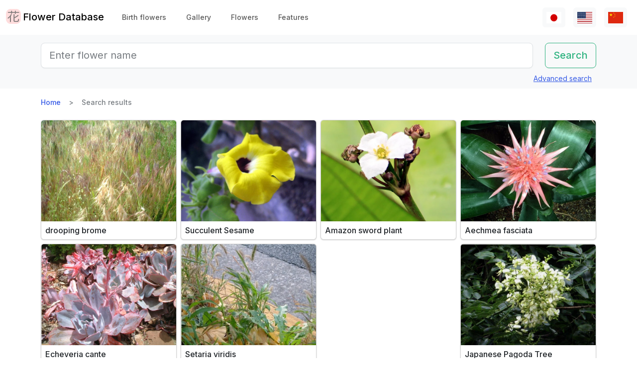

--- FILE ---
content_type: text/html; charset=utf-8
request_url: https://www.flower-db.com/en/search?flower_array=panicle&page=2
body_size: 11307
content:
<!DOCTYPE html><html class="h-100" lang="en"><head><meta charset="utf-8" /><meta content="width=device-width,initial-scale=1" name="viewport" /><title>Search results | Flower Database</title><link rel="apple-touch-icon" type="image/png" href="https://www.flower-db.com/assets/180x180-b565022977809c0d0930d4bf7a8f370e4ff322827aa09d8d6995d5803ee44af4.png"><link rel="icon" type="image/png" href="https://www.flower-db.com/assets/192x192-be279cb9985010e2d83e18225c9f5d3b2f8cb99e61f606ed9eecdf2a3d36ceb5.png"><meta name="description" content="You can easily find a flower by the name, color, blooming season with our &#39;Flower Database&#39;. The data of over 3,400 flowers and over 10,000 photos are included."><link rel="canonical" href="https://www.flower-db.com/en/search?flower_array=panicle&amp;page=2"><link rel="alternate" href="https://www.flower-db.com/ja/search" hreflang="ja"><link rel="alternate" href="https://www.flower-db.com/en/search" hreflang="en"><link rel="alternate" href="https://www.flower-db.com/zh/search" hreflang="zh"><link rel="prev" href="/en/search?flower_array=panicle&amp;page=1"><link rel="next" href="/en/search?flower_array=panicle&amp;page=3"><meta property="fb:app_id" content="119434635471566"><meta name="twitter:card" content="summary_large_image"><meta property="og:url" content="https://www.flower-db.com/en/search?flower_array=panicle&amp;page=2"><meta property="og:type" content="website"><meta property="og:title" content="Search results"><meta property="og:description" content="You can easily find a flower by the name, color, blooming season with our &#39;Flower Database&#39;. The data of over 3,400 flowers and over 10,000 photos are included."><meta property="og:site_name" content="Flower Database"><meta property="og:image" content="https://www.flower-db.com/assets/og-c48cae2f83251a38344159251293d28457d966d9b518c1ccf85aa4784a38e0a3.jpg"><meta property="og:image:width" content="1200"><meta property="og:image:height" content="630"><meta content="#FFDDDD" name="theme-color" /><meta name="csrf-param" content="authenticity_token" />
<meta name="csrf-token" content="FlDAlXdU59heW7xWe8fgkOZujT7qzHm_Fk85xgWcGpochJ_3B27VRIi8lhKKHXRH-vnYOtusVyqU62bdl71_RQ" /><link rel="stylesheet" media="all" href="https://www.flower-db.com/assets/application-d831d65c6f6b395a9c111baaff47eb8fe02d2bd0134f823f7e7134b4005bf28f.css" data-turbo-track="reload" /><script src="https://www.flower-db.com/assets/application-4a1e8d9fd9c9c6b43dbad2def80fccd1b67fde144cbf108b2a2923a2d3049f6b.js" data-turbo-track="reload"></script><!-- Global site tag (gtag.js) - Google Analytics -->
<script async src="https://www.googletagmanager.com/gtag/js?id=G-ZM840QWHMK"></script>
<script>
  window.dataLayer = window.dataLayer || [];
  function gtag(){dataLayer.push(arguments);}
  gtag('js', new Date());

  gtag('config', 'G-ZM840QWHMK');
</script>
</head><body class="d-flex flex-column h-100 en" data-controller="lib--lazy-load-adsense"><nav class="navbar navbar-expand-lg navbar-light"><div class="container-fluid"><a class="navbar-brand d-flex" href="/en"><img width="30" height="30" alt="flower-db-logo" src="https://www.flower-db.com/assets/logo-6639fe7dbcf345a970ee5b5057f93e2eba3228e01a9486b603b765f8bc12f76d.svg" /><div class="ms-1">Flower Database</div></a><button aria-controls="navbar" aria-expanded="false" aria-label="Toggle navigation" class="navbar-toggler" data-bs-target="#navbar" data-bs-toggle="collapse" type="button"><span class="navbar-toggler-icon"></span></button><div class="collapse navbar-collapse" id="navbar"><ul class="navbar-nav me-auto mb-2 mb-lg-0"><li class="nav-item"><a class="nav-link" href="/en/january-birth-flowers">Birth flowers</a></li><li class="nav-item"><a class="nav-link" href="/en/gallery">Gallery</a></li><li class="nav-item"><a class="nav-link" href="/en/flowers">Flowers</a></li><li class="nav-item"><a class="nav-link" href="/en/features">Features</a></li></ul><ul class="navbar-nav mb-2 mb-lg-0 flex-row"><li class="nav-item"><a class="nav-link bg-light px-2" id="lang-ja" href="/ja/search"><img width="30" src="https://www.flower-db.com/assets/flag/ja-4d380d86a4936e6a0157ea07ba4ebdd6232bda9ccba317a02608d8589f88501e.svg" /></a></li><li class="nav-item"><a class="nav-link bg-light px-2" id="lang-en" href="/en/search"><img width="30" src="https://www.flower-db.com/assets/flag/en-b7b4ca159b0494268a226a1769c074885c98abdf76583b551b1fd22a97739251.svg" /></a></li><li class="nav-item"><a class="nav-link bg-light px-2" id="lang-zh" href="/zh/search"><img width="30" src="https://www.flower-db.com/assets/flag/zh-541cc5519faa10fe2c80c39078d7ace52473df738d308ddb188774bd8a81bc0e.svg" /></a></li></ul></div></div></nav><main class="flex-shrink-0 mb-3"><div class="bg-body-tertiary pt-3"><div class="container"><form class="row" action="/en/search" accept-charset="UTF-8" method="get"><div class="col"><input class="form-control form-control-lg" placeholder="Enter flower name" type="search" name="query" id="query" /></div><div class="col-auto"><input type="submit" value="Search" class="btn btn-lg btn-outline-success" data-disable-with="Search" /></div></form><div class="d-flex justify-content-end"><button class="p-2 btn btn-link" data-bs-target="#advanced" data-bs-toggle="modal" type="button">Advanced search</button><div class="modal fade" data-controller="lib--modal" id="advanced" tabindex="-1"><div class="modal-dialog modal-dialog-centered modal-dialog-scrollable modal-xl"><div class="modal-content"><div class="modal-header pb-0"><div class="fs-5 border-bottom pb-1 mb-0">Advanced search</div><button aria-label="Close" class="btn-close" data-bs-dismiss="modal" type="button"></button></div><div class="modal-body"><form action="/en/search" accept-charset="UTF-8" method="get"><div class="row mb-3"><div class="col"><label class="form-label" for="name">Flower Name</label><input class="form-control" type="text" name="name" id="name" /></div><div class="col"><label class="form-label" for="formal_name">Scientific Name</label><input class="form-control" type="text" name="formal_name" id="formal_name" /></div></div><div class="row mb-3"><div class="col"><label class="form-label" for="origin">Place of origin</label><input class="form-control" type="text" name="origin" id="origin" /></div><div class="col"><label class="form-label" for="morph">Living type</label><input class="form-control" type="text" name="morph" id="morph" /></div></div><div class="row mb-3 g-3"><div class="col-6 col-lg"><label class="form-label" for="order">Order</label><input class="form-control" type="text" name="order" id="order" /></div><div class="col-6 col-lg"><label class="form-label" for="family">Family</label><input class="form-control" type="text" name="family" id="family" /></div><div class="col-6 col-lg"><label class="form-label" for="genus">Genus</label><input class="form-control" type="text" name="genus" id="genus" /></div><div class="col-6 col-lg"><label class="form-label" for="species">Species</label><input class="form-control" type="text" name="species" id="species" /></div></div><div class="row mb-3 g-3"><div class="col-6 col-lg"><label class="form-label" for="flower_type">Flower type</label><select class="form-select" name="flower_type" id="flower_type"><option value="" label=" "></option>
<option value="actinomorphic">Radial symmetrical flower</option>
<option value="zygomorphic">Left-right symmetrical flower</option>
<option value="asymmetric">Non-symmetrical flower</option>
<option value="bisymmetric">Crossed symmetrical flower</option>
<option value="other">Other</option></select></div><div class="col-6 col-lg"><label class="form-label" for="flower_array">Flower arrangement</label><select class="form-select" name="flower_array" id="flower_array"><option value="" label=" "></option>
<option value="solitary">Monopetal inflorescence</option>
<option value="raceme">Gross inflorescence</option>
<option value="spike">Spikelet inflorescence</option>
<option value="corymb">Corymbose inflorescence</option>
<option value="panicle">Cone / Compound inflorescence</option>
<option value="glomerule">Cluster inflorescence</option>
<option value="double_cymes">Compound scape inflorescence</option>
<option value="scorpioid">Scorpion inflorescence</option>
<option value="head">Cephalic inflorescence</option>
<option value="umbel">Scattered inflorescence/ umbrella shape</option>
<option value="pleiochasium">Multiflora inflorescence</option>
<option value="catkin">Caudal inflorescence</option>
<option value="spadix">Fleshy inflorescence</option>
<option value="hypanthodium">Fig-shaped inflorescence</option>
<option value="cyathium">Cup-shaped inflorescence</option>
<option value="verticillaster">Cymose inflorescence</option>
<option value="spikelet">Small ear inflorescence</option>
<option value="pollen_cone">Ball-shaped inflorescence</option>
<option value="dichasial_cyme">2 inflorescences</option>
<option value="bostryx">Snail type inflorescence</option>
<option value="monochasium">Monodisperse inflorescence</option>
<option value="rhipidium">Fan inflorescence</option>
<option value="drepanium">Corm-like inflorescence</option>
<option value="other">Other</option></select></div><div class="col-6 col-lg"><label class="form-label" for="petal_shape">Petal shape</label><select class="form-select" name="petal_shape" id="petal_shape"><option value="" label=" "></option>
<option value="funnel_shaped">Funnel/trumpet shaped</option>
<option value="urceolate">Vase-shaped</option>
<option value="bell_shaped">Bell-shaped</option>
<option value="four_petaled">4 petals</option>
<option value="five_petaled">Five-petal</option>
<option value="multi_petaled">Multi-petaled</option>
<option value="labiate">Lip shaped</option>
<option value="cup_shaped">Cup-shaped</option>
<option value="cruciate">High cup-shaped</option>
<option value="papilionaceous">Butterfly shape</option>
<option value="ligulate">Tongue-shaped</option>
<option value="disc_corolla">Tubular</option>
<option value="caryophyllaceous">Nadeshiko type</option>
<option value="rosaceous">Rose-shaped</option>
<option value="galeate">Hedgerow/thallate</option>
<option value="iris">Iris-shaped</option>
<option value="viola">Violet</option>
<option value="liliaceous">Lilies</option>
<option value="orchidaceae">Orchid shape</option>
<option value="rotate">Wheel-shaped</option>
<option value="filiform">Thread-like</option>
<option value="personate">Mask-like corolla</option>
<option value="six_petaled">6-petaled flower</option>
<option value="apetalous">without</option>
<option value="ovate">Ovate/elliptic</option>
<option value="capitulum">Head flower</option>
<option value="three_petaled">3-petaled flower</option>
<option value="catkin">Caudate</option>
<option value="spikelet">Small ears</option>
<option value="other">Other</option></select></div><div class="col-6 col-lg"><label class="form-label" for="leaf_type">Leaf type</label><select class="form-select" name="leaf_type" id="leaf_type"><option value="" label=" "></option>
<option value="spatulate">Spatula-shaped</option>
<option value="orbicular">Round</option>
<option value="linear">Linear</option>
<option value="palmate">Palm shape</option>
<option value="pinnately_lobed">Feather shape</option>
<option value="elliptic">Oval</option>
<option value="oblong">oblong</option>
<option value="acicular">needle shape</option>
<option value="lanceolate">lanceolate</option>
<option value="oblanceolate">Inverted lanceolate</option>
<option value="ovate">ovoid</option>
<option value="obovate">Inverted ovoid</option>
<option value="cordate">heart-shaped</option>
<option value="obcordate">inverted heart-shaped</option>
<option value="reniform">kidney-shaped</option>
<option value="hastate">Pike shape</option>
<option value="sagittate">Arrowhead shape</option>
<option value="deltoi">triangle</option>
<option value="peltate">Shield-shaped</option>
<option value="ligulate">Tongue-shaped</option>
<option value="subulate">pyramidal</option>
<option value="rhomboid">rhombic</option>
<option value="paripinnate">Even pinnate compound leaf</option>
<option value="impari_pinnate">Odd pinnate compound leaf</option>
<option value="bipinnate">2 times pinnate compound leaf</option>
<option value="tripinnate">3 times pinnate compound leaf</option>
<option value="palmately_compound">palisade compound leaf</option>
<option value="ternately_compound">3-fold compound leaf</option>
<option value="biternate">Twice 3 times pinnate compound leaf</option>
<option value="ensiform">sword-shaped</option>
<option value="pinnate">Pinnate compound leaf</option>
<option value="radical_leaf">Rhizomatous leaf</option>
<option value="capsular">Capsular</option>
<option value="plicate">Fan-shaped</option>
<option value="terete">Cylindrical</option>
<option value="other">Other</option></select></div><div class="col-6 col-lg"><label class="form-label" for="leaf_edge">Leaf edge</label><select class="form-select" name="leaf_edge" id="leaf_edge"><option value="" label=" "></option>
<option value="entire_fringe">Entire</option>
<option value="crenate">Wavy</option>
<option value="serrate">Serrated</option>
<option value="incised">Toothed</option>
<option value="biserrate">Heavy Serration</option>
<option value="spiny">Spiny</option>
<option value="ciliate">Hairs</option>
<option value="other">Other</option></select></div></div><div class="row mb-3"><div class="col"><label class="form-label" for="place">Flowering place</label><select class="form-select" name="place" id="place"><option value="" label=" "></option>
<option value="fields">Fields and footpaths</option>
<option value="high_mountain">High mountain</option>
<option value="garden">Garden</option>
<option value="wetland">Wetlands</option>
<option value="cut_flower">Cut flowers, flower arrangement</option>
<option value="greenhouse">Greenhouse</option>
<option value="orchard">Orchard</option>
<option value="farm">Field</option>
<option value="seashore">Seashore</option>
<option value="botanical_gardens">Botanical Gardens</option>
<option value="overseas">Overseas</option>
<option value="low_mountain">Low mountains</option>
<option value="sub_alpine">Sub-alpine</option>
<option value="hokkaido">Hokkaido</option>
<option value="temple">Cemetery &amp; Temple</option>
<option value="park">Park</option>
<option value="sub_tropical">Subtropical region</option>
<option value="cultivar">Horticultural species</option>
<option value="okinawa">Okinawa</option>
<option value="bonsai">Bonsai</option>
<option value="potted_flower">Potted flower</option>
<option value="foliage_plant">Ornamental plants</option>
<option value="street">Streets, Planting</option>
<option value="specific_area">Specific area</option>
<option value="hakone">Hakone</option>
<option value="river">River, pond</option>
<option value="paddy_field">Rice paddies</option></select></div><div class="col"><label class="form-label" for="location">Location</label><select class="form-select" name="location" id="location"><option value="" label=" "></option>
<option value="1">Kyoto Botanical Garden</option>
<option value="2">Tokyo Metropolitan Medical Plant Garden</option>
<option value="3">Hamanako Garden Park(Pacific Flora 2004)</option>
<option value="4">Tokyo Metropolitan Jindai Botanical Park</option>
<option value="5">Limahuli Garden(Kauai Iland,Hawaii)</option>
<option value="6">Kiba Park</option>
<option value="7">Yumenoshima Tropical Greenhouse Dome</option>
<option value="8">Kojimachi</option>
<option value="9">Greenhouse of Shinjuku Gyoen National Garden</option>
<option value="10">Chiba</option>
<option value="11">Shimizudani Park</option>
<option value="12">Ichikawa zoo&amp;botanical garden(Chiba,Japan)</option>
<option value="13">Izu oshima</option>
<option value="14">Rebun Island Highmountain botanical garden</option>
<option value="15">Sameura Dam</option>
<option value="16">Kiyosumi Shirakawa</option>
<option value="17">Enchanting Floral Gardens(Maui Iland)</option>
<option value="18">Akatsuka Botanical Garden</option>
<option value="19">Kyoto City Zoo</option>
<option value="20">Yufuin</option>
<option value="21">Koto-ku(Tokyo)</option>
<option value="22">Zoorasia(Yokohama,Japan)</option>
<option value="23">in preparation</option>
<option value="24">Yatsugatake medical use botanical garden</option>
<option value="25">Himeji city</option>
<option value="26">New York Lamp &amp; Flower Museum</option>
<option value="27">Izushikinohana park</option>
<option value="28">Azabujuban</option>
<option value="29">Sakuyakonohanakan</option>
<option value="30">Plaza Motokaga</option>
<option value="31">Tonogayato Gardens</option>
<option value="32">Toropical Dream Center(Okinawa)</option>
<option value="33">Maui Iland(Hawaii)</option>
<option value="34">Kauai Iland</option>
<option value="35">OKINAWA Fkuit Land</option>
<option value="36">HIgashiyama zoo</option>
<option value="37">Tsukuba Botanical Garden</option>
<option value="38">Flower Park Kagoshima</option>
<option value="39">Kikukawa ,Sumidaku,Tokyo,Japan</option>
<option value="40">KIOICHO-DORI</option>
<option value="41">Rokko alpine botanical garden</option>
<option value="42">Kagiken</option>
<option value="43">Okinawa Taketomijima</option>
<option value="44">Jogasaki coast</option>
<option value="45">Koishikawa Botanical Garden</option>
<option value="46">Oze</option>
<option value="47">HAWAII TROPICAL BOTANICAL GARDEN</option>
<option value="48">East Gardens of th Imperial Palace</option>
<option value="49">SA</option>
<option value="50">QWakkanai (Hokkaido)</option>
<option value="51">Wakkanai,Hokkaido</option>
<option value="52">Kazuyo&#39;s house</option>
<option value="53">Hawaii Island(Big Iland)</option>
<option value="54">ATAGAWA TROPICAL &amp;  ALLIGATOR GARDEN</option>
<option value="55">Komuroyama</option>
<option value="56">Saruie Imperial Park</option>
<option value="57">Wakasu</option>
<option value="58">WAIMEA VALLEY Audubon center(Oaf Iland)</option>
<option value="59">Makino botanical garden</option>
<option value="60">Hakobe Botanical Garden</option>
<option value="61">Chiyoda-ku</option>
<option value="62">Kesennuma</option>
<option value="63">Nishiaidu</option>
<option value="64">Tokyo</option>
<option value="65">Nikko Botanical Garden</option>
<option value="66">Ran no Sato dogashima</option>
<option value="67">Farm Tomita</option>
<option value="68">Yufuin</option>
<option value="69">Toyama prefecture</option>
<option value="70">Hokkaido</option>
<option value="71">Odawara　PA</option>
<option value="72">Mt. TakaoMt. Takao &#39;mountain garden&#39;</option>
<option value="73">Atami</option>
<option value="74">Hokkaido heritage Wakka Natural Flower Garden</option>
<option value="75">Rebun island</option>
<option value="76">My home</option>
<option value="77">Hamarikyu</option>
<option value="78">Daiba</option>
<option value="79">Mother Farm</option>
<option value="80">Ashikaga Flower Park</option>
<option value="81">Aoshima subtropical plant garden</option>
<option value="82">Shinjuku Gyoen National Garden</option>
<option value="83">Shinagawa aquarium</option>
<option value="84">Okinawa Iland</option>
<option value="85">Shizuoka</option>
<option value="86">Tokyo Metropolitan teien Art Museum</option>
<option value="87">Tateyama</option>
<option value="88"> Heidi&#39;s Flower Trail</option>
<option value="89">Takachiho</option>
<option value="90">Oaf Iland(Hawaii)</option>
<option value="91">Akagi Nature Park</option>
<option value="92">Mount Takao</option>
<option value="93">Hida Takayama</option>
<option value="94">Kinshicho</option>
<option value="95">Obi</option>
<option value="96">Kyoto</option>
<option value="97">Jogashima</option>
<option value="98">Kyoto Aquarium</option>
<option value="99">Shirakawa volost</option>
<option value="100">Shimane(Japan)</option>
<option value="101">Kamikouchi</option>
<option value="102">Kuka lodge(Maui)</option>
<option value="103">Koshimuzu Natural flower Garden</option>
<option value="104">Hakusan Alpine Botanical Garden</option>
<option value="105">Kochi Ino-cho</option>
<option value="106">University of Tokyo campus</option>
<option value="107">hanaasobi</option>
<option value="108">Amami Nature Observation Forest</option>
<option value="109">Karuizawa</option>
<option value="110">Hotel in Niigata</option>
<option value="111">Restaurant</option>
<option value="112">Yamanashi Prefecture</option>
<option value="113">Yatsu tidal flat</option>
<option value="114">Hunter Mountain Shiobara</option>
<option value="115">Nagano prefecture</option>
<option value="116">蘭展（後楽園、2007年3月4日）</option>
<option value="117">Korakuen Dome</option>
<option value="118">World Orchid, Koraku-en Dome</option>
<option value="119">Kiyose city</option>
<option value="120">Singapore Botanic Gardens</option>
<option value="121">Kurobedaira Alpine Botanical garden</option>
<option value="122">Sydney Royal Botanic Garden</option>
<option value="123">Sydney</option>
<option value="124">Miyazaki pref.</option>
<option value="125">Hibiya park</option>
<option value="126">Flower Park Kagoshima</option>
<option value="127">Oita prefexture</option>
<option value="128">NONOHANA NO SATO</option>
<option value="129">Yamaguchi Prefecture</option>
<option value="130">Kofu</option>
<option value="131">Shoren-in temple</option>
<option value="132">Nikko Hanaichimonme</option>
<option value="133">Hakusan Shrine</option>
<option value="134">Himeji City Tegarayama Botanical Garden</option>
<option value="135">Hagi</option>
<option value="136">Urabandai</option>
<option value="137">Higashidateyama Kozan-shokubutuen</option>
<option value="138">National Museum of Japanese History &#39;Botanical Garden&#39;</option>
<option value="139">Camellia garden of Tokyo Metropolitan Oshima Park</option>
<option value="140">Kiseki No Hoshi BOTANICAL MUSEUM</option>
<option value="141">Gazaria</option>
<option value="142">Hakone</option>
<option value="143">Amami-Oshima</option>
<option value="144">Lake- Hill Farm</option>
<option value="145">Tokyo Ginza</option>
<option value="146">Kushiro Marsh</option>
<option value="147">Yokohama, Hakkeijima Sea Paradise</option>
<option value="148">Imperial Palace, Tokyo</option>
<option value="149">Orchid Resort Dogashima(Closed on 31 July 2013)</option>
<option value="150">After now</option>
<option value="151">Tonami in Toyama pref.</option>
<option value="152">Kawana Hotel</option>
<option value="153">Nasu Highlands</option>
<option value="154">Taipei</option>
<option value="155">Hyougo</option>
<option value="156">Hokkaido University</option>
<option value="157">Orchid exhibition (Korakuen, February 17, 2019)</option>
<option value="158">Hanzomon</option>
<option value="159">Tokyo Sea Life Park</option>
<option value="160">Kagoshima</option>
<option value="161">HAKONE FUJIYA HOTEL</option>
<option value="162">SouthEast Botanical Gardens(Okinawa)</option>
<option value="163">Mtsuyama</option>
<option value="164">Matsue</option>
<option value="165">Osaka</option>
<option value="166">Toshodai-ji Temple of Nara</option>
<option value="167">Mukojima-Hyakkaen Gardens</option>
<option value="168">Kumamoto Prefecture</option>
<option value="169">Kumamoto City Zoological and Botanical Gardens</option>
<option value="170">Nara</option>
<option value="171">Takaoka(Toyama pref.)</option>
<option value="172">Izu Oshima Park camellia garden</option>
<option value="173">TamaZooPark</option>
<option value="174">n/a</option>
<option value="175">Tokyo sea life park</option>
<option value="176">Lake Okutama</option>
<option value="177">Kanagawa pref.</option>
<option value="178">The Imperial Palace East Gardens</option>
<option value="179">Daio Wasabi Farm</option>
<option value="180">Beppu(Ohita,Japan)</option>
<option value="181">Kinugawa hot spring</option>
<option value="182">Ishigakijima,Okinawa</option>
<option value="183">Kumamoto Agricultural Research Center</option>
<option value="184">Wakayama pref.</option>
<option value="185">Ueno Shinobazu no ike</option>
<option value="186">Nijo-jo Castle</option>
<option value="187">Iriomote Island in Okinawa Prefecture</option>
<option value="188">Hotel New Ohtani</option>
<option value="189">Edogawa Nature Zoo</option>
<option value="190">Kawazu Bagatelle</option>
<option value="191">Showa Memorial Park</option>
<option value="192">Nihonbashi(Tokyo)</option>
<option value="193">Obihiro(Hokkaido)</option>
<option value="194">Kitanomaru National Garden</option>
<option value="195">Ueno zoo</option>
<option value="196">Daisetsuzan</option>
<option value="197">Mt. Yatsugatake</option>
<option value="198">Iwami Ginzan</option>
<option value="199">National theater front yard</option>
<option value="200">Matsushima</option>
<option value="201">Tokyo Dome</option>
<option value="202">Thailand</option>
<option value="203">Shimoimaichi</option>
<option value="204">Nichinan Coast</option>
<option value="205">Meiji Shrine</option>
<option value="206">Kyoto Hotel</option>
<option value="207">Kinshi park</option>
<option value="208">TOBA SEA-FOLK MUSEUM</option>
<option value="209">Hilton Osaka</option>
<option value="210">Oigami Hot Spring</option>
<option value="211">From Ms. Chieko Natori</option>
<option value="212">Mauna Lani Bay Hotel &amp; Bungalows</option>
<option value="213">shop</option>
<option value="214">Kawaba(Ibaraki Prefecture)</option>
<option value="215">Uchisaiwaicho</option>
<option value="216">Mie pref.</option>
<option value="218">Sky farm</option>
<option value="219">Niyodo River</option>
<option value="220">Nihonbashi Takasimaya</option>
<option value="221">Saitama Children&#39;s Zoo</option>
<option value="222">Badrutt&#39;s Palace Hotel</option>
<option value="223">Nature school</option>
<option value="224">Hakone-en Aquarium</option>
<option value="225">Aquamarine Inawashiro Kingfisher Aquarium</option>
<option value="226">Oronkoiwa Rock</option>
<option value="227">Glasshouse, Koishikawa Botanical Garden</option>
<option value="228">Shimokubo Dam</option>
<option value="217">New Caledonia-Blue River Provincial Park</option>
<option value="229"> Hamanako Garden Park(Pacific Flora 2004)</option>
<option value="230">Hamanako Garden Park(Pacific Flora 2004)</option>
<option value="231"></option>
<option value="232"></option>
<option value="233"></option>
<option value="234">Hamanako Garden Park(Pacific Flora 2004)</option>
<option value="235">Miyama</option>
<option value="236">Raffles Hotel</option>
<option value="237">Anzu-no-Sato Product Hall</option>
<option value="238">Private house in Odawara</option>
<option value="239">Numata, Gunma</option>
<option value="240">Enoshima Samuel Cocking Garden</option>
<option value="241">Atlanta</option>
<option value="242">New Caledonia</option>
<option value="243">Itabashi Tropical Environmental Plant Museum</option>
<option value="244">Kameido Central Park</option>
<option value="245"></option>
<option value="246">Hamanako Barden Park</option>
<option value="247">Hamanako Flower Park</option>
<option value="248">Niyodo River Coast</option>
<option value="249">at Hamanako Flower Garden</option>
<option value="251">Keisei Rose Garden</option>
<option value="252">Alpine Botanical Garden Alp no Sato</option>
<option value="253">Echigo-Yuzawa</option>
<option value="254">Gunma Flower Park</option>
<option value="250">Illust:Yuki @Kagiken (Science&amp;Technology Inst.co.,Tokyo )</option>
<option value="255">Photo by Aki Fujita</option>
<option value="258">Ogouchi Dam</option>
<option value="256">Izu Oshima Camellia Park &#39;Camellia Museum</option>
<option value="257">Okuhida Hirayu Otaki Park</option>
<option value="259">Botanic Garden of Toyama</option>
<option value="260">Cape Ashizuri</option>
<option value="261">Singapore</option>
<option value="262">Mizuho Yanagishita Productions</option>
<option value="263">Niigata City</option>
<option value="264">Asahiyama Zoo</option>
<option value="265">Taito-ku</option>
<option value="266">Oirase</option>
<option value="267">Minami-Boso (Chiba, Japan)</option>
<option value="268">Horikiri Shobuen</option>
<option value="269">Kudan Kaikan</option>
<option value="270">The Busena Terrace</option>
<option value="271">Badrutt&#39;s palace</option>
<option value="273">Kawaguchiko Music Forest Museum</option>
<option value="274">Sunrise Protea Farm (Maui)</option>
<option value="272">FUFU Kawaguchiko</option>
<option value="275">Shuzenji</option>
<option value="276">Shared space in the condominium</option>
<option value="277">Tottori pref.</option>
<option value="278">Nagoya City</option>
<option value="279">Hakuba Goryu Alpine Botanical Garden</option>
<option value="280">Copilot</option>
<option value="281">TV</option>
<option value="282">✨gemini</option>
<option value="283">Aqua</option></select></div></div><div class="mb-3"><label class="form-label" for="seasons">Flowering time</label><div class="row row-cols-4 row-cols-lg-6 row-cols-xl-auto g-0"><div class="col"><div class="form-check form-check-inline"><input class="form-check-input" type="checkbox" value="january" name="seasons[]" id="seasons_january" /><label class="form-check-label" for="seasons_january">January</label></div></div><div class="col"><div class="form-check form-check-inline"><input class="form-check-input" type="checkbox" value="february" name="seasons[]" id="seasons_february" /><label class="form-check-label" for="seasons_february">February</label></div></div><div class="col"><div class="form-check form-check-inline"><input class="form-check-input" type="checkbox" value="march" name="seasons[]" id="seasons_march" /><label class="form-check-label" for="seasons_march">March</label></div></div><div class="col"><div class="form-check form-check-inline"><input class="form-check-input" type="checkbox" value="april" name="seasons[]" id="seasons_april" /><label class="form-check-label" for="seasons_april">April</label></div></div><div class="col"><div class="form-check form-check-inline"><input class="form-check-input" type="checkbox" value="may" name="seasons[]" id="seasons_may" /><label class="form-check-label" for="seasons_may">May</label></div></div><div class="col"><div class="form-check form-check-inline"><input class="form-check-input" type="checkbox" value="june" name="seasons[]" id="seasons_june" /><label class="form-check-label" for="seasons_june">June</label></div></div><div class="col"><div class="form-check form-check-inline"><input class="form-check-input" type="checkbox" value="july" name="seasons[]" id="seasons_july" /><label class="form-check-label" for="seasons_july">July</label></div></div><div class="col"><div class="form-check form-check-inline"><input class="form-check-input" type="checkbox" value="august" name="seasons[]" id="seasons_august" /><label class="form-check-label" for="seasons_august">August</label></div></div><div class="col"><div class="form-check form-check-inline"><input class="form-check-input" type="checkbox" value="september" name="seasons[]" id="seasons_september" /><label class="form-check-label" for="seasons_september">September</label></div></div><div class="col"><div class="form-check form-check-inline"><input class="form-check-input" type="checkbox" value="october" name="seasons[]" id="seasons_october" /><label class="form-check-label" for="seasons_october">October</label></div></div><div class="col"><div class="form-check form-check-inline"><input class="form-check-input" type="checkbox" value="november" name="seasons[]" id="seasons_november" /><label class="form-check-label" for="seasons_november">November</label></div></div><div class="col"><div class="form-check form-check-inline"><input class="form-check-input" type="checkbox" value="december" name="seasons[]" id="seasons_december" /><label class="form-check-label" for="seasons_december">December</label></div></div></div></div><div class="row mb-3"><div class="col"><label class="form-label" for="flower_color">Flower color</label><select class="form-select" name="flower_color" id="flower_color"><option value="" label=" "></option>
<option value="red">Red</option>
<option value="pink">Pink</option>
<option value="blue">Blue</option>
<option value="brown">Brown</option>
<option value="green">Green</option>
<option value="violet">Purple</option>
<option value="orange">Orange</option>
<option value="yellow">Yellow</option>
<option value="cream">Cream</option>
<option value="black">Black</option>
<option value="silver">Silver</option>
<option value="white">White</option>
<option value="other">Other</option></select></div><div class="col"><label class="form-label" for="leaf_color">Leaf color</label><select class="form-select" name="leaf_color" id="leaf_color"><option value="" label=" "></option>
<option value="red">Red</option>
<option value="pink">Pink</option>
<option value="blue">Blue</option>
<option value="brown">Brown</option>
<option value="green">Green</option>
<option value="violet">Purple</option>
<option value="orange">Orange</option>
<option value="yellow">Yellow</option>
<option value="cream">Cream</option>
<option value="black">Black</option>
<option value="silver">Silver</option>
<option value="white">White</option>
<option value="other">Other</option></select></div><div class="col"><label class="form-label" for="fruit_color">Color of the fruit</label><select class="form-select" name="fruit_color" id="fruit_color"><option value="" label=" "></option>
<option value="red">Red</option>
<option value="pink">Pink</option>
<option value="blue">Blue</option>
<option value="brown">Brown</option>
<option value="green">Green</option>
<option value="violet">Purple</option>
<option value="orange">Orange</option>
<option value="yellow">Yellow</option>
<option value="cream">Cream</option>
<option value="black">Black</option>
<option value="silver">Silver</option>
<option value="white">White</option>
<option value="other">Other</option></select></div></div><div class="row mb-3"><div class="col"><label class="form-label" for="image_flower_color">[Image] Flower color</label><select class="form-select" name="image_flower_color" id="image_flower_color"><option value="" label=" "></option>
<option value="red">Red</option>
<option value="pink">Pink</option>
<option value="blue">Blue</option>
<option value="brown">Brown</option>
<option value="green">Green</option>
<option value="violet">Purple</option>
<option value="orange">Orange</option>
<option value="yellow">Yellow</option>
<option value="cream">cream</option>
<option value="black">Black</option>
<option value="silver">Silver</option>
<option value="white">White</option>
<option value="other">Other</option></select></div><div class="col"><label class="form-label" for="image_leaf_color">[Image] Leaf color</label><select class="form-select" name="image_leaf_color" id="image_leaf_color"><option value="" label=" "></option>
<option value="red">Red</option>
<option value="pink">Pink</option>
<option value="blue">Blue</option>
<option value="brown">Brown</option>
<option value="green">Green</option>
<option value="violet">Purple</option>
<option value="orange">Orange</option>
<option value="yellow">Yellow</option>
<option value="cream">cream</option>
<option value="black">Black</option>
<option value="silver">Silver</option>
<option value="white">White</option>
<option value="other">Other</option></select></div><div class="col"><label class="form-label" for="image_fruit_color">[Image] Color of the fruit</label><select class="form-select" name="image_fruit_color" id="image_fruit_color"><option value="" label=" "></option>
<option value="red">Red</option>
<option value="pink">Pink</option>
<option value="blue">Blue</option>
<option value="brown">Brown</option>
<option value="green">Green</option>
<option value="violet">Purple</option>
<option value="orange">Orange</option>
<option value="yellow">Yellow</option>
<option value="cream">cream</option>
<option value="black">Black</option>
<option value="silver">Silver</option>
<option value="white">White</option>
<option value="other">Other</option></select></div></div><div class="col-lg-6 d-grid mx-auto"><input type="submit" value="Search" class="btn btn-outline-primary" data-disable-with="Search" /></div></form></div></div></div></div></div></div></div><div class="container"><nav aria-label="breadcrumb" class="d-none d-md-block"><ol class="breadcrumb mb-0"><li class="breadcrumb-item"><a href="/en">Home</a></li><li class="breadcrumb-item active">Search results</li></ol></nav><div class="row row-cols-2 row-cols-md-2 row-cols-lg-3 row-cols-xl-4 g-2 mt-3 mt-md-0" id="results"><div class="col"><a class="card link-dark h-100" href="/en/flowers/bromus-tectorum"><picture><source srcset="https://storage.googleapis.com/flower-db-prd/md_webp-f08e1ca9f5a3eccaaa9229c8d56987c3.webp" type="image/webp"><source srcset="https://storage.googleapis.com/flower-db-prd/md-0942955c10bbeff917cf655187a395d4.jpeg" type="image/jpeg"><img src="https://storage.googleapis.com/flower-db-prd/9d70a06ac13bd860c6c5b5d30cc259d8.jpg" class="card-img-top" loading="lazy" alt="drooping brome"></picture><div class="card-body p-2"><h2 class="fs-6 lh-sm mb-0 line-clamp-2">drooping brome</h2></div></a></div><div class="col"><a class="card link-dark h-100" href="/en/flowers/uncarina-grandidieri"><picture><source srcset="https://storage.googleapis.com/flower-db-prd/md_webp-c12df0e26a9986c2424319d818ccac1c.webp" type="image/webp"><source srcset="https://storage.googleapis.com/flower-db-prd/md-6762c89daf62128b32ec6aeb12b30eb8.jpeg" type="image/jpeg"><img src="https://storage.googleapis.com/flower-db-prd/19711bb974f68462e2037c63057b1171.jpg" class="card-img-top" loading="lazy" alt="Succulent Sesame"></picture><div class="card-body p-2"><h2 class="fs-6 lh-sm mb-0 line-clamp-2">Succulent Sesame</h2></div></a></div><div class="col"><a class="card link-dark h-100" href="/en/flowers/echinodorus-paniculatus"><picture><source srcset="https://storage.googleapis.com/flower-db-prd/md_webp-ed3f144032d95bab59ff6f5f1d493a01.webp" type="image/webp"><source srcset="https://storage.googleapis.com/flower-db-prd/md-8744f9e6abb3b56e2f6022939fd3c191.jpeg" type="image/jpeg"><img src="https://storage.googleapis.com/flower-db-prd/2f4d4715b3071d455ff0a2c710939b03.jpg" class="card-img-top" loading="lazy" alt="Amazon sword plant"></picture><div class="card-body p-2"><h2 class="fs-6 lh-sm mb-0 line-clamp-2">Amazon sword plant</h2></div></a></div><div class="col"><a class="card link-dark h-100" href="/en/flowers/aechmea-fasciata"><picture><source srcset="https://storage.googleapis.com/flower-db-prd/md_webp-d9cbca2e74b6574594c5b40b00fe340d.webp" type="image/webp"><source srcset="https://storage.googleapis.com/flower-db-prd/md-cfc484d8c1a4bcca23028dd205cb6494.jpeg" type="image/jpeg"><img src="https://storage.googleapis.com/flower-db-prd/f804d7c734c74e5fe4bda989e4e5a845.jpg" class="card-img-top" loading="lazy" alt="Aechmea fasciata"></picture><div class="card-body p-2"><h2 class="fs-6 lh-sm mb-0 line-clamp-2">Aechmea fasciata</h2></div></a></div><div class="col"><a class="card link-dark h-100" href="/en/flowers/echeveria-cante"><picture><source srcset="https://storage.googleapis.com/flower-db-prd/md_webp-6956449bb0017172a98eb8e851843cd6.webp" type="image/webp"><source srcset="https://storage.googleapis.com/flower-db-prd/md-1a5416e66a9568c8689c5ed8c4b44083.jpeg" type="image/jpeg"><img src="https://storage.googleapis.com/flower-db-prd/ee51133ed8af167f8b9a593bb512d58d.jpg" class="card-img-top" loading="lazy" alt="Echeveria cante"></picture><div class="card-body p-2"><h2 class="fs-6 lh-sm mb-0 line-clamp-2">Echeveria cante</h2></div></a></div><div class="col"><a class="card link-dark h-100" href="/en/flowers/setaria-viridus"><picture><source srcset="https://storage.googleapis.com/flower-db-prd/md_webp-840c6ba16b36cd11fb4ee7128539bbcf.webp" type="image/webp"><source srcset="https://storage.googleapis.com/flower-db-prd/md-760484964aeba794ba0e72e2f077d196.jpeg" type="image/jpeg"><img src="https://storage.googleapis.com/flower-db-prd/752afa3e5f733684d5077d373c1dd60f.jpg" class="card-img-top" loading="lazy" alt="Setaria viridis"></picture><div class="card-body p-2"><h2 class="fs-6 lh-sm mb-0 line-clamp-2">Setaria viridis</h2></div></a></div><section class="col-12"><ins class="adsbygoogle d-flex justify-content-center align-items-center"
     style="display:block"
     data-ad-client="ca-pub-1954152434298521"
     data-ad-slot="1612176908"
     data-ad-format="rectangle"
     data-full-width-responsive="true"></ins>
<script>(adsbygoogle = window.adsbygoogle || []).push({});</script>
</section><div class="col"><a class="card link-dark h-100" href="/en/flowers/styphnolobium-japonicum"><picture><source srcset="https://storage.googleapis.com/flower-db-prd/md_webp-70b07d2e231a1647ae5a004dfe43beb4.webp" type="image/webp"><source srcset="https://storage.googleapis.com/flower-db-prd/md-1fa3d90846b6636288b9789ca4e36b38.jpeg" type="image/jpeg"><img src="https://storage.googleapis.com/flower-db-prd/e75300caee7a5d4301ed081f22cf0935.jpg" class="card-img-top" loading="lazy" alt="Japanese Pagoda Tree"></picture><div class="card-body p-2"><h2 class="fs-6 lh-sm mb-0 line-clamp-2">Japanese Pagoda Tree</h2></div></a></div><div class="col"><a class="card link-dark h-100" href="/en/flowers/solidago-gigantea-var-leiophylla"><picture><source srcset="https://storage.googleapis.com/flower-db-prd/md_webp-b6e7c4a6a64d85bcbac54b0b6109fc9d.webp" type="image/webp"><source srcset="https://storage.googleapis.com/flower-db-prd/md-8d7c3640c477a845a824af83697e9588.jpeg" type="image/jpeg"><img src="https://storage.googleapis.com/flower-db-prd/1cc8f3a5e723f5cef679fbee05e7e165.jpg" class="card-img-top" loading="lazy" alt="Giant goldenrod"></picture><div class="card-body p-2"><h2 class="fs-6 lh-sm mb-0 line-clamp-2">Giant goldenrod</h2></div></a></div><div class="col"><a class="card link-dark h-100" href="/en/flowers/koelreuteria-bipinnata"><picture><source srcset="https://storage.googleapis.com/flower-db-prd/md_webp-3b663561efb1bcbf2711db891d70645f.webp" type="image/webp"><source srcset="https://storage.googleapis.com/flower-db-prd/md-7e1cac4f45ad3848dda167478b6b0d59.jpeg" type="image/jpeg"><img src="https://storage.googleapis.com/flower-db-prd/f0213006de887242dae020a9abc6b562.jpg" class="card-img-top" loading="lazy" alt="Chinese flame tree"></picture><div class="card-body p-2"><h2 class="fs-6 lh-sm mb-0 line-clamp-2">Chinese flame tree</h2></div></a></div><div class="col"><a class="card link-dark h-100" href="/en/flowers/hydrangea-quercifolia"><picture><source srcset="https://storage.googleapis.com/flower-db-prd/md_webp-bfd84126fb512525a11465d06f27452b.webp" type="image/webp"><source srcset="https://storage.googleapis.com/flower-db-prd/md-b994c08c6155050386139ec35463e363.jpeg" type="image/jpeg"><img src="https://storage.googleapis.com/flower-db-prd/07595990a412b7deb3fd45c70bb780fe.jpg" class="card-img-top" loading="lazy" alt="Oakleaf hydrangea"></picture><div class="card-body p-2"><h2 class="fs-6 lh-sm mb-0 line-clamp-2">Oakleaf hydrangea</h2></div></a></div><div class="col"><a class="card link-dark h-100" href="/en/flowers/campanula-posharskyana"><picture><source srcset="https://storage.googleapis.com/flower-db-prd/md_webp-6ebf898f99a88d6f14296ef0f3a078d1.webp" type="image/webp"><source srcset="https://storage.googleapis.com/flower-db-prd/md-4ce49429f1283f242ee38c2509be9cd4.jpeg" type="image/jpeg"><img src="https://storage.googleapis.com/flower-db-prd/f994bfce72f4ae89ef2fcfb59d571f7c.jpg" class="card-img-top" loading="lazy" alt="Serbian bellflower"></picture><div class="card-body p-2"><h2 class="fs-6 lh-sm mb-0 line-clamp-2">Serbian bellflower</h2></div></a></div><div class="col"><a class="card link-dark h-100" href="/en/flowers/cichorium-intybus"><picture><source srcset="https://storage.googleapis.com/flower-db-prd/md_webp-bcbce17c475e3060c563b58a7f67e141.webp" type="image/webp"><source srcset="https://storage.googleapis.com/flower-db-prd/md-123b16f9427da838f9bc7033cbad0e0c.jpeg" type="image/jpeg"><img src="https://storage.googleapis.com/flower-db-prd/78a7a99d790b04d7c02e550a06011847.jpg" class="card-img-top" loading="lazy" alt="Cichorium intybus"></picture><div class="card-body p-2"><h2 class="fs-6 lh-sm mb-0 line-clamp-2">Cichorium intybus</h2></div></a></div><div class="col"><a class="card link-dark h-100" href="/en/flowers/rumex-japonicus"><picture><source srcset="https://storage.googleapis.com/flower-db-prd/md_webp-883f95e3c3c0c2bbb4415375ea8340d6.webp" type="image/webp"><source srcset="https://storage.googleapis.com/flower-db-prd/md-1fef914218b6b5d8967a23686caed9e2.jpeg" type="image/jpeg"><img src="https://storage.googleapis.com/flower-db-prd/f4bbae6a54832c8082d7a9040d65c6ab.jpg" class="card-img-top" loading="lazy" alt="Japanese dock"></picture><div class="card-body p-2"><h2 class="fs-6 lh-sm mb-0 line-clamp-2">Japanese dock</h2></div></a></div><div class="col"><a class="card link-dark h-100" href="/en/flowers/nandina-domestica"><picture><source srcset="https://storage.googleapis.com/flower-db-prd/md_webp-ca8bb0d2bc6949de44365ee9d333b36a.webp" type="image/webp"><source srcset="https://storage.googleapis.com/flower-db-prd/md-32cf3e54128229e24f8e9715d507147f.jpeg" type="image/jpeg"><img src="https://storage.googleapis.com/flower-db-prd/632e902b21a3707b6136e89f12eb1bc0.jpg" class="card-img-top" loading="lazy" alt="Nandina"></picture><div class="card-body p-2"><h2 class="fs-6 lh-sm mb-0 line-clamp-2">Nandina</h2></div></a></div><div class="col"><a class="card link-dark h-100" href="/en/flowers/reinwardtia-indica"><picture><source srcset="https://storage.googleapis.com/flower-db-prd/md_webp-dbf6bbe023a4e285becb5ac484baf0d6.webp" type="image/webp"><source srcset="https://storage.googleapis.com/flower-db-prd/md-96f4ac33cdb3d7467feae383d37e86f3.jpeg" type="image/jpeg"><img src="https://storage.googleapis.com/flower-db-prd/23ac07f6fa51b6c6ae2321ab642da9db.jpg" class="card-img-top" loading="lazy" alt="Reinwardtia indica"></picture><div class="card-body p-2"><h2 class="fs-6 lh-sm mb-0 line-clamp-2">Reinwardtia indica</h2></div></a></div><div class="col"><a class="card link-dark h-100" href="/en/flowers/cosmos-sulphureus"><picture><source srcset="https://storage.googleapis.com/flower-db-prd/md_webp-fe2b8a807f9e62717959bb187053a189.webp" type="image/webp"><source srcset="https://storage.googleapis.com/flower-db-prd/md-c5c81aeb998373277ff88ddd4275f7e5.jpeg" type="image/jpeg"><img src="https://storage.googleapis.com/flower-db-prd/e79956c26aeaa7734ea2af98961d509a.jpg" class="card-img-top" loading="lazy" alt="Cosmos sulphureus"></picture><div class="card-body p-2"><h2 class="fs-6 lh-sm mb-0 line-clamp-2">Cosmos sulphureus</h2></div></a></div><section class="col-12"><ins class="adsbygoogle d-flex justify-content-center align-items-center"
     style="display:block"
     data-ad-client="ca-pub-1954152434298521"
     data-ad-slot="1612176908"
     data-ad-format="rectangle"
     data-full-width-responsive="true"></ins>
<script>(adsbygoogle = window.adsbygoogle || []).push({});</script>
</section><div class="col"><a class="card link-dark h-100" href="/en/flowers/caesalpinia-pulcherrima-var-flava"><picture><source srcset="https://storage.googleapis.com/flower-db-prd/md_webp-fb2180720f932e068dc6c96fc27f814a.webp" type="image/webp"><source srcset="https://storage.googleapis.com/flower-db-prd/md-c38fbadc673d871784389ca38195f838.jpeg" type="image/jpeg"><img src="https://storage.googleapis.com/flower-db-prd/df56bca6c55897eb3bf97989aa6b1a0c.jpg" class="card-img-top" loading="lazy" alt="Yellow flowers of Caesalpina"></picture><div class="card-body p-2"><h2 class="fs-6 lh-sm mb-0 line-clamp-2">Yellow flowers of Caesalpina</h2></div></a></div><div class="col"><a class="card link-dark h-100" href="/en/flowers/yucca-recurvifolia"><picture><source srcset="https://storage.googleapis.com/flower-db-prd/md_webp-af12337664be4de016f5beea56ff73fe.webp" type="image/webp"><source srcset="https://storage.googleapis.com/flower-db-prd/md-c2c53e55430c433ba459a57fcb87a7ce.jpeg" type="image/jpeg"><img src="https://storage.googleapis.com/flower-db-prd/444fce9f966813a99a9709281102dbe2.jpg" class="card-img-top" loading="lazy" alt="Yucca recurvifolia"></picture><div class="card-body p-2"><h2 class="fs-6 lh-sm mb-0 line-clamp-2">Yucca recurvifolia</h2></div></a></div><div class="col"><a class="card link-dark h-100" href="/en/flowers/paulownia-tomentosa"><picture><source srcset="https://storage.googleapis.com/flower-db-prd/md_webp-db25cf5a65ea9cf2df0be4c37e75f01d.webp" type="image/webp"><source srcset="https://storage.googleapis.com/flower-db-prd/md-1bab8d85cbb6e00cbb77a11109628c7c.jpeg" type="image/jpeg"><img src="https://storage.googleapis.com/flower-db-prd/ba5c6ec860af83345c73089b3c45fe44.jpg" class="card-img-top" loading="lazy" alt="Paulownia tomentosa"></picture><div class="card-body p-2"><h2 class="fs-6 lh-sm mb-0 line-clamp-2">Paulownia tomentosa</h2></div></a></div><div class="col"><a class="card link-dark h-100" href="/en/flowers/aster-hybrids"><picture><source srcset="https://storage.googleapis.com/flower-db-prd/md_webp-27eb590c126d4228bb44d67ac8ff0f0a.webp" type="image/webp"><source srcset="https://storage.googleapis.com/flower-db-prd/md-fe60ab425bc0fa4dab7b63dc806c39dc.jpeg" type="image/jpeg"><img src="https://storage.googleapis.com/flower-db-prd/b290e7d0048673d1e026d4fb863b3e4e.jpg" class="card-img-top" loading="lazy" alt="Frost aster"></picture><div class="card-body p-2"><h2 class="fs-6 lh-sm mb-0 line-clamp-2">Frost aster</h2></div></a></div></div><div class="d-flex justify-content-center mt-3"><nav class="pagy-bootstrap nav" aria-label="Pages"><ul class="pagination"><li class="page-item prev"><a href="/en/search?flower_array=panicle" class="page-link" aria-label="Previous">&lt;</a></li><li class="page-item"><a href="/en/search?flower_array=panicle" class="page-link">1</a></li><li class="page-item active"><a role="link" class="page-link" aria-current="page" aria-disabled="true">2</a></li><li class="page-item"><a href="/en/search?flower_array=panicle&page=3" class="page-link">3</a></li><li class="page-item"><a href="/en/search?flower_array=panicle&page=4" class="page-link">4</a></li><li class="page-item"><a href="/en/search?flower_array=panicle&page=5" class="page-link">5</a></li><li class="page-item gap disabled"><a role="link" class="page-link" aria-disabled="true">&hellip;</a></li><li class="page-item"><a href="/en/search?flower_array=panicle&page=19" class="page-link">19</a></li><li class="page-item next"><a href="/en/search?flower_array=panicle&page=3" class="page-link" aria-label="Next">&gt;</a></li></ul></nav></div></div></main><footer class="mt-auto py-5 bg-body-tertiary"><div class="container"><div class="text-body-secondary text-center"><div class="d-block d-md-none"><div>Copyright &copy; 2026</div><div><a class="link-dark" target="_blank" rel="noopener" href="https://www.kagiken.co.jp">Science &amp; Technology Inst., Co.</a></div><div>All Rights Reserved</div></div><div class="d-none d-md-block">Copyright &copy; 2026 <a class="link-dark" target="_blank" rel="noopener" href="https://www.kagiken.co.jp">Science &amp; Technology Inst., Co.</a> All Rights Reserved</div></div></div></footer></body></html>